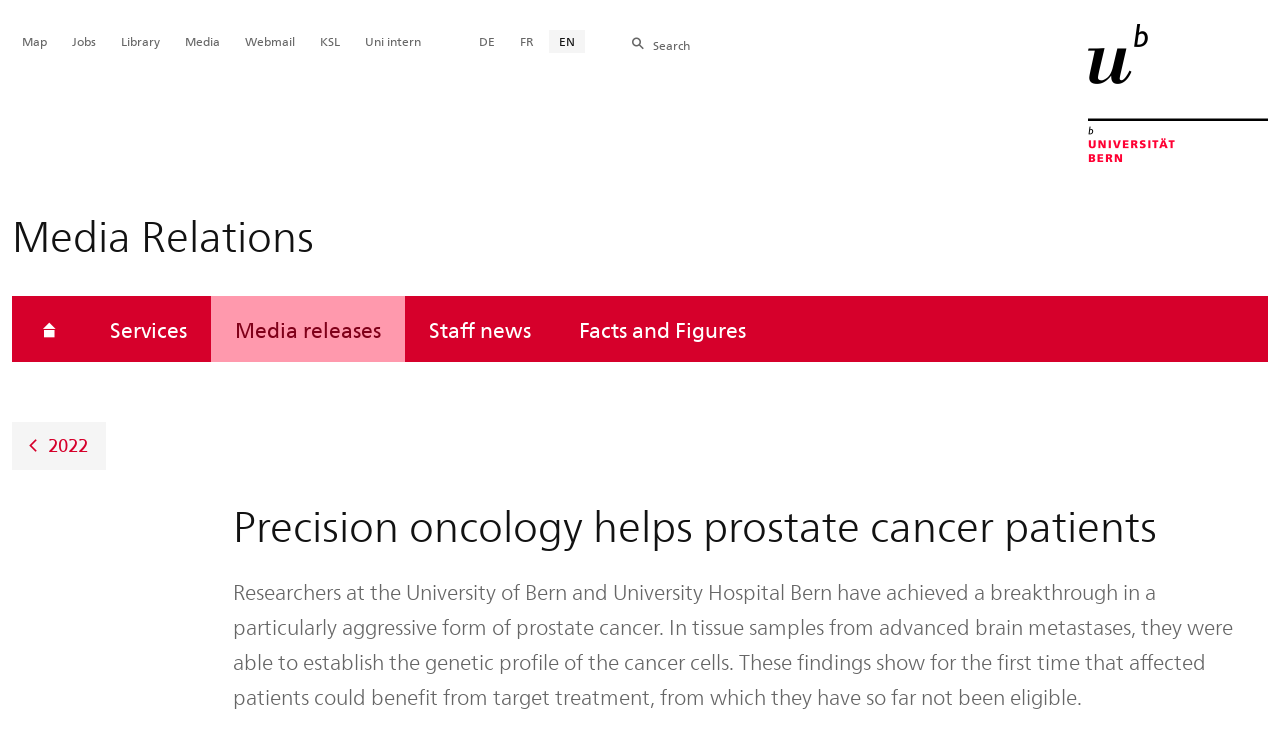

--- FILE ---
content_type: text/html; charset=utf-8
request_url: https://mediarelations.unibe.ch/media_releases/2022/media_releases_2022/precision_oncology_helps_prostate_cancer_patients/index_eng.html
body_size: 36559
content:

	
	
		

		
<!doctype html>
<html xml:lang="en" lang="en" prefix="og: http://ogp.me/ns#" xmlns="http://www.w3.org/1999/xhtml">
<head>
	<base href="//mediarelations.unibe.ch/media_releases/2022/media_releases_2022/precision_oncology_helps_prostate_cancer_patients/index_eng.html" />
	<meta charset="utf-8" />
	
					

    

    

    

    
        
        
        
        
        <title>Precision oncology helps prostate cancer patients</title>
    


				
	<meta name="viewport" content="width=device-width, initial-scale=1" />
	
					
    <meta http-equiv="content-type" content="text/html; charset=utf-8"/>
    <meta http-equiv="X-UA-Compatible" content="IE=edge"/>
    <meta name="twitter:card" content="summary_large_image" />
    <meta name="twitter:site" content="@unibern" />
    <meta name="DC.Title" content="Precision oncology helps prostate cancer patients"/>
    <meta property="og:title" content="Precision oncology helps prostate cancer patients"/>
    <meta name="DC.Title.Alt" content="Precision oncology helps prostate cancer patients" />
    <meta property="og:url" content="https://mediarelations.unibe.ch/media_releases/2022/media_releases_2022/precision_oncology_helps_prostate_cancer_patients/index_eng.html" />
    <meta property="og:type" content="website" />
    
    
    <meta name="DC.Date" content="2022/05/11" />
    <meta name="DC.Format" content="text/html" />
    <meta name="DC.Language" content="eng" />
    <meta name="DC.Description" content="Researchers at the University of Bern and University Hospital Bern have achieved a breakthrough in a particularly aggressive form of prostate cancer. In tissue samples from advanced brain metastases, they were able to establish the genetic profile of the cancer cells. These findings show for the first time that affected patients could benefit from target treatment, from which they have so far not been eligible." />
    <meta name="description" content="Researchers at the University of Bern and University Hospital Bern have achieved a breakthrough in a particularly aggressive form of prostate cancer. In tissue samples from advanced brain metastases, they were able to establish the genetic profile of the cancer cells. These findings show for the first time that affected patients could benefit from target treatment, from which they have so far not been eligible." />
    <meta property="og:description" content="Researchers at the University of Bern and University Hospital Bern have achieved a breakthrough in a particularly aggressive form of prostate cancer. In tissue samples from advanced brain metastases, they were able to establish the genetic profile of the cancer cells. These findings show for the first time that affected patients could benefit from target treatment, from which they have so far not been eligible." />

    <meta property="og:site_name" content="Media Relations" />
    
    <meta name="attr_dc_subject" content="spider_forschung" />
    
    
     <meta name="category" content="media" />
    <meta name="access" content="extern" />
    
         
         
         
         
         
         
         <meta name="breadcrumb" content="['Universität Bern', 'Portal', 'Media Relations', 'Media releases', 'Media releases 2022', 'Media releases 2022', 'Precision oncology helps prostate cancer patients']" />
       

				
	<link rel="stylesheet" href="/assets/css/main.min.css" />
	<link rel="stylesheet" media="all" href="https://mediarelations.unibe.ch/unibe_theme_portal_2022/css/web.css" />
	<link rel="stylesheet" media="all" href="https://mediarelations.unibe.ch/content/metaobj_manager/ZMSDataTable.datatables.min.css" />
	<script src="/assets/js/head.js"></script>
	<script>
		//**********
		//* $ZMI: Register functions to be executed on document.ready
		//*********
		ZMI = function() { this.readyFn = []};
		ZMI.prototype.registerReady = function(fn) {this.readyFn.push(fn)};
		ZMI.prototype.runReady = function() {while (this.readyFn.length > 0) this.readyFn.pop()()};
		$ZMI = new ZMI();
		//**********
		//* $: Register
		//*********
		if (typeof $ == "undefined") {
			$ = function(arg0, arg1) {
				if (typeof arg0 == "function") {
					$ZMI.registerReady(arg0);
				}
			}
		}
	</script>
	
			<script type="text/javascript">
			//<!-- etracker tracklet 5.0
				var et_pagename = "Media Relations/Media releases/Media releases 2022/Media releases 2022/Precision oncology helps prostate cancer patients";
				var et_url = "https://mediarelations.unibe.ch/media_releases/2022/media_releases_2022/precision_oncology_helps_prostate_cancer_patients/index_eng.html";
				var et_areas = "Media Relations/Media releases";
				var et_domain = "mediarelations.unibe.ch";
				var et_securecode = "epmsQx";
			//-->
			</script>
			<script id="_etLoader" 
				type="text/javascript" charset="UTF-8" data-block-cookies="true" 
				data-secure-code="epmsQx" 
				src="https://code.etracker.com/code/e.js" async>
			</script>
		
</head>

<body class="skin-color-red client-media_relations media_news Einrichtung" id="e1217241" data-mainnavsection="oe">
	<div class="wrapper">
		<header>
			
					

<div class="container">
	<a href="https://www.unibe.ch/index_eng.html" title="Startseite Portal Universität Bern" ><img class="site-logo" src="/assets/media/image/logo_unibern@2x.png" alt="Universität Bern" /></a>
	
	<hr />

	
	<nav class="nav-skip">
		<ul>
			<li><a id="homelink" accesskey="0" href="https://mediarelations.unibe.ch/media_releases/2026/index_eng.html" >Homepage</a></li>
			<li><a accesskey="1" href="#nav-main">Menu</a></li>
			<li><a accesskey="2" href="#content">Inhalt</a></li>
			<li><a accesskey="3" href="#address">Kontakt</a></li>
			<li><a accesskey="5" href="#site-search">Suche</a></li>
			<li><a accesskey="6" href="#nav-lang">Sprachwahl</a></li>
			<li><a accesskey="7" href="#nav-service">Wichtige Seiten</a></li>
		</ul>
	</nav>

	<hr />
</div>


				
			
					
				
		</header>

		
					
<div class="container-fluid">
	<div class="container">

		
		
			<h2 class="area-title">Media Relations</h2>
			
		

		
		<nav class="nav-sub nav-main-mobile">

			<div class="hidden-lg mobile-menu">
				<a href="#">Menu<span class="sr-only"> öffnen</span></a>
			</div>
			<div class="view-container">
				<div class="overall">
					<div class="top-info">
						<ul>
							<li class="menu-close"><a href="#">Menu<span class="sr-only"> schliessen</span></a></li>
							<li class="back-info"><a href="https://mediarelations.unibe.ch/media_releases/2026/index_eng.html">Media Relations</a></li>
							<li class="toplevel-info"><a href="https://mediarelations.unibe.ch/media_releases/2026/index_eng.html">Media releases</a></li>
						</ul>
					</div>
					<div class="mega-pd">
<ul class="level-1">
	<li class="home"><a href="https://mediarelations.unibe.ch/media_releases/2026/index_eng.html"><span>Homepage</span></a></li>
	<li><a href="https://mediarelations.unibe.ch/services/index_eng.html">Services</a></li>
	<li><a href="https://mediarelations.unibe.ch/media_releases/2026/index_eng.html" class="active ">Media releases</a></li>
	<li><a href="https://mediarelations.unibe.ch/staff_news/2023/index_eng.html">Staff news</a></li>
	<li><a href="https://mediarelations.unibe.ch/facts_and_figures/index_eng.html">Facts and Figures</a></li>
</ul></div>
				</div>
			</div>

			
			<div class="site-switch hidden-lg">
				<a href="https://mediarelations.unibe.ch/services/index_eng.html">Portal<br /> UniBE</a>
			</div>

			
			
  
  
    <div class="site-search hidden-lg">
      <a href="#"><span class="hidden-xs hidden-sm">Search</span></a>
      <div class="site-search-flyout">
        <form id="site-search-mobile" method="get" action="https://www.suche.unibe.ch/index_en.php" data-opensearch_url="https://www.unibe.ch/search/index_eng.html">
          <label for="form-site-search-mobile" class="sr-only">Search</label>
          <input id="form-site-search-mobile" type="text" name="eingabe" class="form-control" />
          <button class="btn">Search</button>
        </form>
      </div>
    </div>
  
  


		</nav>

		
			
			<a class="back-button" href="https://mediarelations.unibe.ch/media_releases/archive/2022/index_eng.html">2022</a>
		
	</div>
</div>

				
		
					
	
	

<section class="page-content">
	<main id="content" role="main">
		
		<div class="container-fluid">
				<div class="container">
					

<div class="col-lg-10 col-lg-offset-2 col-md-11 col-md-offset-1">
	<h1>Precision oncology helps prostate cancer patients</h1>

	<p style="margin-bottom:1em;" class="lead">Researchers at the University of Bern and University Hospital Bern have achieved a breakthrough in a particularly aggressive form of prostate cancer. In tissue samples from advanced brain metastases, they were able to establish the genetic profile of the cancer cells. These findings show for the first time that affected patients could benefit from target treatment, from which they have so far not been eligible.</p>
</div>
<div class="row skin-gutter-wide">
	<div class="col-lg-8 col-lg-offset-2 col-md-10 col-md-offset-1">

<div id="media_text"><p>Around 6,600 men are diagnosed with prostate cancer in Switzerland every year. It is the second most common cause of cancer-related death in men after lung cancer. Dangerous are advanced stages in which cancer cells have spread to other organs and form so-called metastases. However, unlike other cancers such as breast or lung cancer, the extremely dangerous metastases in the brain are very rare in prostate cancer. Only 1.5 percent of advanced cases have been diagnosed as brain metastatic prostate cancer (PCBM), according to a 2020 review study. As a result, PCBM cases have been poorly studied.</p>

<p>Researchers led by Mark A. Rubin of the University of Bern and University Hospital Bern have now filled this gap with the first major study of prostate cancer brain metastases. In their study, they described the molecular biological profile of PCBM cells. According to the study, these cells have clustered alterations in the cellular repair mechanism, which in healthy cells repairs everyday damage in the genetic strand. &quot;The changes resemble the genetic signature of other cancers for which effective drugs are available&quot;, says Mark A. Rubin, director of the Department for BioMedical Research and president of the Bern Center for Precision Medicine at the University of Bern and University Hospital of Bern. &quot;This is positive news. Because it means there&#39;s nothing standing in the way of targeted treatment for at least some of patients with PCMB&quot;. The study was published online in the journal <em>Nature Communications</em>.</p>

<h2>Alterations in the repair mechanism of cancer cells</h2>

<p>In cancer cells, the cells&#39; repair mechanisms are altered in such a way that they can no longer patch up certain damage in the genetic strand and therefore proliferate uncontrollably. In metastatic cells, an alternative repair mechanism steps into the breach, allowing the cancer cells to thrive. However, drugs known as PARP inhibitors specifically block this alternative repair mechanism and lead to the death of the cancer cells. However, these only work if the changes in the dangerous cells show a certain pattern in the primary repair mechanism.</p>

<p>In their study, the researchers examined prostate cancer brain metastases from 51 PCMB patients obtained from hospitals throughout Switzerland and from a partner institution in the USA. The analysis showed that alterations in the primary DNA repair mechanism were detected in all tested samples with brain-metastasizing prostate cancer cells. In about 20 percent of the patients studied, the researchers detected the exact genetic pattern in which, according to a study published in 2020, administration of PARP inhibitors significantly increased survival rates in those affected. &quot;One in five patients with brain metastatic prostate cancer could therefore benefit from therapy with these targeted drugs&quot;,&nbsp;says Mark A. Rubin.</p>

<h2>Prime example of precision oncology</h2>

<p>At the same time, genomic analysis of brain metastases and comparison with other cancers opens new doors for basic research. &quot;If we understand why there are fewer brain metastases in prostate cancer compared to other tumor types, we can learn in the future what changes in the cells make them malignant&quot;, explains Mark A. Rubin.</p>

<p>The work is also seen as a prime example of precision oncology in which treatment concepts are increasingly tailored to the specific patient. According to this approach, information on genetic profile of tumor cells of each individual patient is used to design a treatment using drugs that would target the specific alterations observed.&nbsp;</p>

<p><em>The study was supported, among others, by the Swiss Personalized Health Network (SPHN), the Swiss Cancer League, and in part by the Prostate Cancer Foundation, the U.S. National Institutes of Health (NIH), and the Prof. Dr. Max Clo&euml;tta Foundation.</em></p>

<table border="1" cellpadding="1" cellspacing="1" style="width:624px">
	<tbody>
		<tr>
			<td style="width:620px">
			<h3>Publication:</h3>

			<p>Antonio Rodriguez-Calero, John Gallon, Dilara Akhoundova,&nbsp;Sina Maletti,&nbsp;Alison Ferguson, Joanna Cyrta,&nbsp; Ursula Amstutz,&nbsp;Andrea Garofoli, Viola Paradiso, Scott A. Tomlins, Ekkehard Hewer, Vera Genitsch,&nbsp;Achim Fleischmann,&nbsp;Erik Vassella, Elisabeth J. Rushing, Rainer Grobholz, Ingeborg Fischer,&nbsp;Wolfram Jochum, Gieri Cathomas,&nbsp;Adeboye O. Osunkoya, Lukas Bubendorf, Holger Moch, George Thalmann, Charlotte K. Y. Ng,&nbsp; Silke Gillessen, Salvatore Piscuoglio&nbsp;&amp; Mark A. Rubin. <em>Alterations in homologous recombination repair genes in prostate cancer brain metastases.</em> Nat Commun, 3 May 2022,<a href="https://www.nature.com/articles/s41467-022-30003-5"> https://www.nature.com/articles/s41467-022-30003-5</a></p>
			</td>
		</tr>
		<tr>
			<td style="width:620px">
			<h3>Bern Center for Precision Medicine (BCPM)</h3>

			<p>The Bern Center for Precision Medicine (BCPM) was founded in 2019 on the initiative and with the support of the Canton, the University of Bern and Inselspital, Bern University Hospital. The BCPM is active in research, networking and training. The center is dedicated to promoting approaches in precision medicine by supporting research and development of medical diagnoses and therapeutic methods. It offers an interdisciplinary network for researchers and clinicians from various fields and faculties and unites more than 70 members. Through graduate schools, the BCPM will also provide the best possible education for the next generation of care takers and researchers. As a result, it is securing the long-term benefits that precision medicine brings to healthcare.<br />
			<a href="https://www.bcpm.unibe.ch/">https://www.bcpm.unibe.ch/</a></p>
			</td>
		</tr>
		<tr>
			<td style="width:620px">
			<h3>Department for BioMedical Research (DBMR)</h3>

			<p>The Department for BioMedical Research (DBMR) of the Faculty of Medicine at the University of Bern, led by Prof. Dr. med. Mark A. Rubin, was established in 1994 by the University of Bern and Inselspital, Bern University Hospital. The DBMR is comprised of 13 research programs with approximately 100 participating individual labs and several independent research labs whose research spans across all biomedical fields. In order to bridge the gap between bench and bedside, the DBMR promotes an integrative perspective to clinical research with a strong emphasis in the development of translational approaches, the use of omics and other cutting-edge technologies, as well as extensive interaction and collaboration between laboratory-based and patient-oriented clinical research. The DBMR is also committed to fostering the careers of young academics.<br />
			<a href="https://www.dbmr.unibe.ch/index_eng.html">https://www.dbmr.unibe.ch/index_eng.html</a></p>
			</td>
		</tr>
	</tbody>
</table>

<p>&nbsp;</p></div>

</div>
	<p class="col-lg-8 col-lg-offset-2 col-md-10 col-md-offset-1" ><em >2022/05/11</em>
	</p>
</div>

<div class="row skin-gutter-wide">
  
  	<div style="border-top:1px solid #ccc;padding-top:1em;margin-top:1em" class="col-lg-8 col-lg-offset-2 col-md-10 col-md-offset-1">


<div class="gallery">
	<div class="col-lg-offset-2 col-lg-8 col-md-10 col-md-offset-1 align-left" data-gridsize="MEDIUM">
		<a href="#gallery-modal_media_service1217243" data-toggle="modal" data-link="/unibe/portal/media_relations/content/e805/e1160710/e1162114/e1217241/media_service1217243/1_20220511_UniBE_Hirnmetastasen1200pAntonio_Rodriguez_Pathology_DBMR_UniBE_ger.png">
			<figure style="min-height:0" class="LANDSCAPE">
				
				
					<img class="img-responsive" src="/unibe/portal/media_relations/content/e805/e1160710/e1162114/e1217241/media_service1217243/1_20220511_UniBE_Hirnmetastasen1200pAntonio_Rodriguez_Pathology_DBMR_UniBE_ger.png" alt="Gewebeschnitt einer Hirnmetastase eines Prostatakarzinoms mit ausgewählten intratumoralen Bereichen (rosa und weisse Kreise) für die Durchführung molekularer Analysen." id="media_service1217243" />
				
				
				
				<span class="icon-plus fas fa-plus"></span>
				<figcaption style="text-align:center">
					Brain metastasis of prostate cancer with selected intratumoral areas (pink and white circles) for undergoing molecular analyses. © Antonio Rodriguez, Dept. of Pathology and DBMR
					
				</figcaption>
			</figure>
		</a>
	</div>

	<div id="gallery-modal_media_service1217243" class="modal fade gallery-modal" tabindex="-1" role="dialog" aria-labelledby="gallery-modal-label" aria-hidden="true" aria-live="polite">
		<div class="modal-dialog">
			<div class="modal-content" aria-live="polite">
				<div class="modal-header">
					<button class="close" data-dismiss="modal" aria-hidden="true"><span class="sr-only">Schliessen</span></button>
				</div>
				<div class="modal-body">
					<figure class="modal-image-inner">
						<img src="#" alt="" class="img-responsive">
						<figcaption class="modal-caption"></figcaption>
					</figure>
					
				</div>
			</div>
		</div>
	</div>


</div>



</div>
  
  
  	<div style="border-top:1px solid #ccc;padding-top:1em;margin-top:1em" class="col-lg-8 col-lg-offset-2 col-md-10 col-md-offset-1">


<div class="gallery">
	<div class="col-lg-offset-2 col-lg-8 col-md-10 col-md-offset-1 align-left" data-gridsize="MEDIUM">
		<a href="#gallery-modal_media_service1217244" data-toggle="modal" data-link="/unibe/portal/media_relations/content/e805/e1160710/e1162114/e1217241/media_service1217244/2_20220511_UniBE_Mark_Rubin_Vera_Knoepfel_Universitaet_Bern_ger.jpg">
			<figure style="min-height:0" class="PORTRAIT">
				
				
					<img class="img-responsive" src="/unibe/portal/media_relations/content/e805/e1160710/e1162114/e1217241/media_service1217244/2_20220511_UniBE_Mark_Rubin_Vera_Knoepfel_Universitaet_Bern_ger.jpg" alt="Prof. Mark A. Rubin Department for BioMedical Research (DBMR), Universität Bern und Bern Center for Precision Medicine (BCPM), Universität Bern und Inselspital, Universitätsspital Bern" id="media_service1217244" />
				
				
				
				<span class="icon-plus fas fa-plus"></span>
				<figcaption style="text-align:center">
					Prof. Mark A. Rubin, Department for BioMedical Research (DBMR) and Bern Center for Precision Medicine (BCPM), University of Bern and Inselspital, University Hospital Bern. © Vera Knöpfel, University of Bern
					
				</figcaption>
			</figure>
		</a>
	</div>

	<div id="gallery-modal_media_service1217244" class="modal fade gallery-modal" tabindex="-1" role="dialog" aria-labelledby="gallery-modal-label" aria-hidden="true" aria-live="polite">
		<div class="modal-dialog">
			<div class="modal-content" aria-live="polite">
				<div class="modal-header">
					<button class="close" data-dismiss="modal" aria-hidden="true"><span class="sr-only">Schliessen</span></button>
				</div>
				<div class="modal-body">
					<figure class="modal-image-inner">
						<img src="#" alt="" class="img-responsive">
						<figcaption class="modal-caption"></figcaption>
					</figure>
					
				</div>
			</div>
		</div>
	</div>


</div>



</div>
  
  
  	<div style="border-top:1px solid #ccc;padding-top:1em;margin-top:1em" class="col-lg-8 col-lg-offset-2 col-md-10 col-md-offset-1">
<aside class="contact-box skin-box-inline" itemscope="itemscope" itemtype="http://schema.org/Organization">
	<h2>Contact</h2>
	<h3></h3>
	<address></address>
	
	
	
		<hr />
		

<div class="details">
  <h2>Prof. Mark A. Rubin</h2>
  <h4>Department for BioMedical Research (DBMR) and Bern Center for Precision Medicine (BCPM), University of Bern and Inselspital, University Hospital Bern</h4>
  <dl class="dl-horizontal no-margin-bottom">
    <dt>Phone</dt>
    <dd itemprop="telephone"><a href="tel:+41316328865" class="phone-number icon-telefon-before fas fa-telefon-before">+41 31 632 88 65</a></dd>
  </dl>
  
  <dl class="no-margin-bottom">
    <dt class="sr-only">E-Mail-Address</dt>
    <dd>
      <a href="javascript:void(location.href='mailto:'+String.fromCharCode(109,97,114,107,46,114,117,98,105,110,64,100,98,109,114,46,117,110,105,98,101,46,99,104))" itemprop="email">ma&#x72;k.&#x72;&#117;&#98;&#x69;n@d&#98;&#x6d;&#x72;&#46;&#x75;&#x6e;i&#98;&#101;.c&#x68;</a>
    </dd>
  </dl>
  
  
  
</div>


	
</aside>
</div>
  
  
  	<div style="border-top:1px solid #ccc;padding-top:1em;margin-top:1em" class="col-lg-8 col-lg-offset-2 col-md-10 col-md-offset-1">
<div class="filecontainer" id="media_service1217247">
	<h2>Download</h2>
	<ul class="list-links">
         
	  <li>

  <a target="_blank" href="/unibe/portal/media_relations/content/e805/e1160710/e1162114/e1217241/media_service1217247/files1217248/20220511_MediareleaseUniBE_Prostate_Cancer_Brain_Metastases_eng.pdf" title="application/pdf (50KB)" class="fileicon-pdf fileicon-extraclient" id="files1217248">
      Media release UniBE
      <span class="file-info">(PDF, 50KB)</span>
    </a>
  
  
 

</li>
         
	</ul>
</div>
</div>
  
</div>



			</div>
		</div>
	</main>
</section>




<section class="newscontainer_home" arial-label="News und Veranstaltungen" title="News and Events">
	
	
</section>


<div class="container service-footer-container">
	<div class="service-footer">
		<ul>
			<li><a href="#" class="icon-share no-border share-popover" data-original-title="" title="">Share</a>
				<div id="popover-service-footer">
					<ul>
						<li><a href="https://www.facebook.com/sharer/sharer.php?u=https://mediarelations.unibe.ch/media_releases/2022/media_releases_2022/precision_oncology_helps_prostate_cancer_patients" class="icon-facebook no-border" target="_blank">Facebook</a></li>
						<li><a href="mailto:?body=https://mediarelations.unibe.ch/media_releases/2022/media_releases_2022/precision_oncology_helps_prostate_cancer_patients" class="icon-mail no-border">E-Mail</a></li>
						<li><a href="https://www.linkedin.com/shareArticle?mini=true&amp;url=https://mediarelations.unibe.ch/media_releases/2022/media_releases_2022/precision_oncology_helps_prostate_cancer_patients" class="icon-share no-border no-border" target="_blank">LinkedIn</a></li>
					</ul>
					<a class="popover-close icon-close fas fa-close"></a>
				</div>
			</li>
			<li><a href="#" class="icon-print fas fa-print">Print</a></li>
		</ul>
	</div>
</div>



					
				

		
					
	<nav class="breadcrumb container-fluid">
		<div class="container">
			<h2>You are here</h2>
			<ul>
				
					<li><a href="https://mediarelations.unibe.ch/services/index_eng.html">Media Relations</a></li>
					
				
					<li><a href="https://mediarelations.unibe.ch/media_releases/2026/index_eng.html">Media releases</a></li>
					
				
					
					<li>2022</li>
				
			</ul>
		</div>
	</nav>

				
		
					



				
		
					

    
    <a href="#" class="back-to-top off"><span class="sr-only">Top</span></a>
    
    <footer class="footer">

        <h2 class="sr-only">Weitere Informationen über diesen Webauftritt</h2>
        <div class="container-fluid footer__main accent">

            
            <div id="nav-service" class="footer-nav-search container">

                

                <nav class="nav-service">
                    <h3 class="sr-only">Wichtige Seiten</h3>
                    <ul>
                        
                            <li>
                                
                            </li>
                        
                            <li>
                                <a href="https://www.unibe.ch/university/campus_and_infrastructure/campus_maps_and_lecture_halls_and_classrooms/maps/index_eng.html" onmousedown="javascript:ET_Event.click('Metanavigation_Map')" target="_self">Map</a>
                            </li>
                        
                            <li>
                                <a href="https://karriere.unibe.ch/job_vacancies/index_eng.html" onmousedown="javascript:ET_Event.click('Metanavigation_Jobs')" target="_self">Jobs</a>
                            </li>
                        
                            <li>
                                <a href="https://www.ub.unibe.ch/index_eng.html" onmousedown="javascript:ET_Event.click('Metanavigation_Library')" target="_self">Library</a>
                            </li>
                        
                            <li>
                                <a href="https://mediarelations.unibe.ch/services/index_eng.html" onmousedown="javascript:ET_Event.click('Metanavigation_Media')" target="_self">Media</a>
                            </li>
                        
                            <li>
                                <a href="https://outlook.office.com/mail/" onmousedown="javascript:ET_Event.click('Metanavigation_Webmail')" target="_self">Webmail</a>
                            </li>
                        
                            <li>
                                <a href="https://www.unibe.ch/studium/werkzeuge_und_arbeitshilfen/einzelne_tools/ksl/anmeldung/index_ger.html" onmousedown="javascript:ET_Event.click('Metanavigation_KSL')" target="_self">KSL</a>
                            </li>
                        
                            <li>
                                <a href="https://intern.unibe.ch/index_ger.html" onmousedown="javascript:ET_Event.click('Metanavigation_Uni intern')" target="_self">Uni intern</a>
                            </li>
                        
                    </ul>
                </nav>

                
                <nav id="nav-lang" class="nav-lang">
                    <h3 class="hidden-lg">Sprachwahl</h3>
                    <ul>
                       
                        
                        
                        <li>
                            <a href="https://mediarelations.unibe.ch/medienmitteilungen/2022/medienmitteilungen_2022/praezisions_onkologie_hilft_prostatakrebs_patienten/index_ger.html">DE</a>
                        </li>
                        
                        
                        
                        
                       
                        
                        
                        <li>
                            <a href="https://mediarelations.unibe.ch/communiqus_de_presse/2022/communiqus_de_presse_2022/l_oncologie_de_prcision_aide_les_patients_atteints_de_cancer_de_la_prostate/index_fra.html">FR</a>
                        </li>
                        
                        
                        
                        
                       
                        <li>
                          <a href="https://mediarelations.unibe.ch/media_releases/2022/media_releases_2022/precision_oncology_helps_prostate_cancer_patients/index_eng.html" class="active">EN</a>
                        </li>
                        
                        
                        
                        
                        
                        
                       
                    </ul>
                </nav>

                
                
                  <form id="site-search" class="site-search form-inline" method="get" action="https://www.suche.unibe.ch/index_en.php" data-opensearch_url="https://www.unibe.ch/search/index_eng.html">
                    <h3 class="sr-only">Site-Suche</h3>
                    <label for="form-site-search">Search</label> <input id="form-site-search" type="text" name="eingabe" class="form-control" />
                    <button class="btn">Search</button>
                  </form>
                
                

            </div><!-- #nav-service end -->

            <!-- Claim -->
            <div class="container">
                <div class="footer__claim row col-xs-12">
                    <div class="footer__logo--unibern">
                        <img src="/assets/media/image/logo-uni-bern.svg" alt="Universität Bern" />
                    </div>
                    <div class="footer__logo--claim">
                        <a href="https://www.unibe.ch/university/portrait/vision/index_eng.html">
                            <img src="/assets/media/image/unibe-claim_eng.svg" alt="/university/portrait/vision/index_eng.html" />
                        </a>
                    </div>
                </div>
            </div>

            <!-- Copyright, Legals und Adresse -->
            <div class="container">
                <div class="row col-xs-12">
                    <h3 class="sr-only">Rechtliches und Impressum</h3>
                    <ul class="footer__legal reset-list">
                        <li id="address" itemscope="itemscope" itemtype="https://schema.org/Organization" >© 2026
                            <address itemprop="address" itemscope="itemscope" itemtype="https://schema.org/PostalAddress" >
                                <span itemprop="name">University of Bern</span>,
                                <span itemprop="streetAddress">Hochschulstrasse 6</span>,
                                <span itemprop="addressCountry">CH</span>
                                <span itemprop="postalCode">3012</span>
                                <span itemprop="addressLocality">Bern</span>
                            </address>
                        </li>
                        <li><a href="https://www.unibe.ch/legal_notice/index_eng.html">Legal Notice</a></li>
                        <li><a href="https://www.unibe.ch/imprint/index_eng.html">Imprint</a></li>
                    </ul>
                </div>
            </div>
        </div>

        <!-- Partner -->
        <div class="footer__partner container-fluid">
            <div class="container">
                <div class="row col-xs-8 col-sm-6 col-md-4">
                    <h3 class="sr-only">Unsere Partner</h3>
                    <div class="footer__partner-logos">
                        <a href="https://www.swissuniversities.ch/" target="_blank">
                          <img src="/assets/media/image/logo-swissuniversities.svg" alt="Swiss University" class="footer-logo-swissuniversity" />
                        </a>
                        <a href="https://www.unibe.ch/university/portrait/self_image/quality/institutional_accreditation/index_eng.html">
                          <img src="/assets/media/image/logo-sakkr.svg" alt="Akkreditierung" />
                        </a>
                    </div>
                </div>
            </div>
        </div>
    </footer>


				
	</div>
	
					



<script>
// Rev 11.02.2016
var unibe_settings = {
	"de": {
		"defaultURL": {
			"portal": "https://www.unibe.ch/index_ger.html",
			"subsite": "https://www.unibe.ch/fakultaeteninstitute/index_ger.html"
		},
		"navPortalAjaxURL": "/unibe/content/nav_portal_ger.html",
		"navUniinternAjaxURL": "/unibe/content/nav_uniintern_ger.html",
		"facultySearchAjaxURL": "ajax/suchtreffer_fakultaeten.html",
		"ajaxSuffix": "_ger.html"
	},
	"en": {
		"defaultURL": {
			"portal": "https://www.unibe.ch/index_eng.html",
			"subsite": "https://www.unibe.ch/facultiesinstitutes/index_eng.html"
		},
		"navPortalAjaxURL": "/unibe/content/nav_portal_eng.html",
		"navUniinternAjaxURL": "/unibe/content/nav_uniintern_eng.html",
		"facultySearchAjaxURL": "ajax/suchtreffer_fakultaeten_eng.html",
		"ajaxSuffix": "_eng.html"
	},
	"fr": {
		"defaultURL": {
			"portal": "https://www.unibe.ch/index_fra.html",
			"subsite": "https://www.unibe.ch/facultesinstituts/index_fra.html"
		},
		"navPortalAjaxURL": "/unibe/content/nav_portal_fra.html",
		"navUniinternAjaxURL": "/unibe/content/nav_uniintern_fra.html",
		"facultySearchAjaxURL": "ajax/suchtreffer_fakultaeten_fra.html",
		"ajaxSuffix": "_fra.html"
	},
	"it": {
		"defaultURL": {
			"portal": "https://www.unibe.ch/index_ita.html",
			"subsite": "https://www.unibe.ch/fakultaeteninstitute/index_ita.html"
		},
		"navPortalAjaxURL": "/unibe/content/nav_portal_ita.html",
		"navUniinternAjaxURL": "/unibe/content/nav_uniintern_ita.html",
		"facultySearchAjaxURL": "ajax/suchtreffer_fakultaeten_ita.html",
		"ajaxSuffix": "_ita.html"
	},
	"es": {
		"defaultURL": {
			"portal": "https://www.unibe.ch/index_spa.html",
			"subsite": "https://www.unibe.ch/index_spa.html"
		},
		"navPortalAjaxURL": "/unibe/content/nav_portal_ger.html",
		"navUniinternAjaxURL": "/unibe/content/nav_uniintern_ger.html",
		"facultySearchAjaxURL": "ajax/suchtreffer_fakultaeten_ger.html",
		"ajaxSuffix": "_ger.html"
	},
	"ca": {
		"defaultURL": {
			"portal": "https://www.unibe.ch/index_eng.html",
			"subsite": "https://www.unibe.ch/index_eng.html"
		},
		"navPortalAjaxURL": "/unibe/content/nav_portal_ger.html",
		"navUniinternAjaxURL": "/unibe/content/nav_uniintern_ger.html",
		"facultySearchAjaxURL": "ajax/suchtreffer_fakultaeten_ger.html",
		"ajaxSuffix": "_ger.html"
	},
	"uk": {
		"defaultURL": {
			"portal": "https://www.unibe.ch/index_eng.html",
			"subsite": "https://www.unibe.ch/index_eng.html"
		},
		"navPortalAjaxURL": "/unibe/content/nav_portal_ger.html",
		"navUniinternAjaxURL": "/unibe/content/nav_uniintern_ger.html",
		"facultySearchAjaxURL": "ajax/suchtreffer_fakultaeten_ger.html",
		"ajaxSuffix": "_ger.html"
	}
}
</script>



<script src="/assets/js/legacy/scripts.min.js"></script>
<script defer src="/assets/js/vendors/photoswipe/photoswipe.min.js"></script>
<script defer src="/assets/js/vendors/photoswipe/photoswipe-ui-default.min.js"></script>
<script src="/assets/js/main.min.js"></script>
<script src="/assets/js/legacy/vendor/jquery_unibe.ui.js"></script>



<script src="https://mediarelations.unibe.ch/content/metaobj_manager/ZMSDataTable.papaparse.min.js"></script>
<script src="https://mediarelations.unibe.ch/content/metaobj_manager/ZMSDataTable.datatables.min.js"></script>
<script src="https://mediarelations.unibe.ch/content/metaobj_manager/ZMSDataTable.alphabetsearch.min.js"></script>

<script>
//<!--
	$(function() {
		// +++++++++++++++++++++++++++++++++++++++++++++++++++++++++++++++++++++++++++++
		// IMPORTANT: SET OPEN_SEARCH URL
		// +++++++++++++++++++++++++++++++++++++++++++++++++++++++++++++++++++++++++++++
		const opensearch_url = $('#site-search').data('opensearch_url') || '/unibe/portal/content/suche';
		$('#site-search, #site-search-mobile').attr('action', opensearch_url);

		// Init autocomplete
		$('#form-site-search, #form-site-search-mobile').attr('name','q');
		$('#form-site-search, #form-site-search-mobile').attr('autocomplete','off');

		const sourceFn = (request, response) => {
				$.ajax({
					url: './opensearch_suggest',
					type: 'GET',
					dataType: "json",
					data: {'q': request.term},
					success: (data) => {
						response(data)
					}
				});
			};
		const minLength = 3;

		$('#form-site-search').autocomplete({
			source: sourceFn,
			minLength,
			position: { my: "right top", at: "right bottom", within: $('#form-site-search') }
		});
		
		$('#form-site-search-mobile').autocomplete({
			source: sourceFn,
			minLength,
			position: { my: "right bottom", at: "right top", within: $('#form-site-search-mobile') },
			appendTo: $('#form-site-search-mobile').closest('.nav-main-mobile')
		})
	});
//-->
</script>
<script type="text/javascript">
//<!--
	function Tastendruck (e) {
		evt = e || window.event;
		if ((evt.keyCode==46 && document.site-search.form-site-search.value.length==0)||(evt.keyCode==8 && document.site-search.form-site-search.value.length==0)) {
			$("#site-search").submit();
		}
	}
//-->
</script>


				
	<script src="/++resource++zms_/zmi.core.js"></script>
</body>
</html>


			
			
		
	

	

